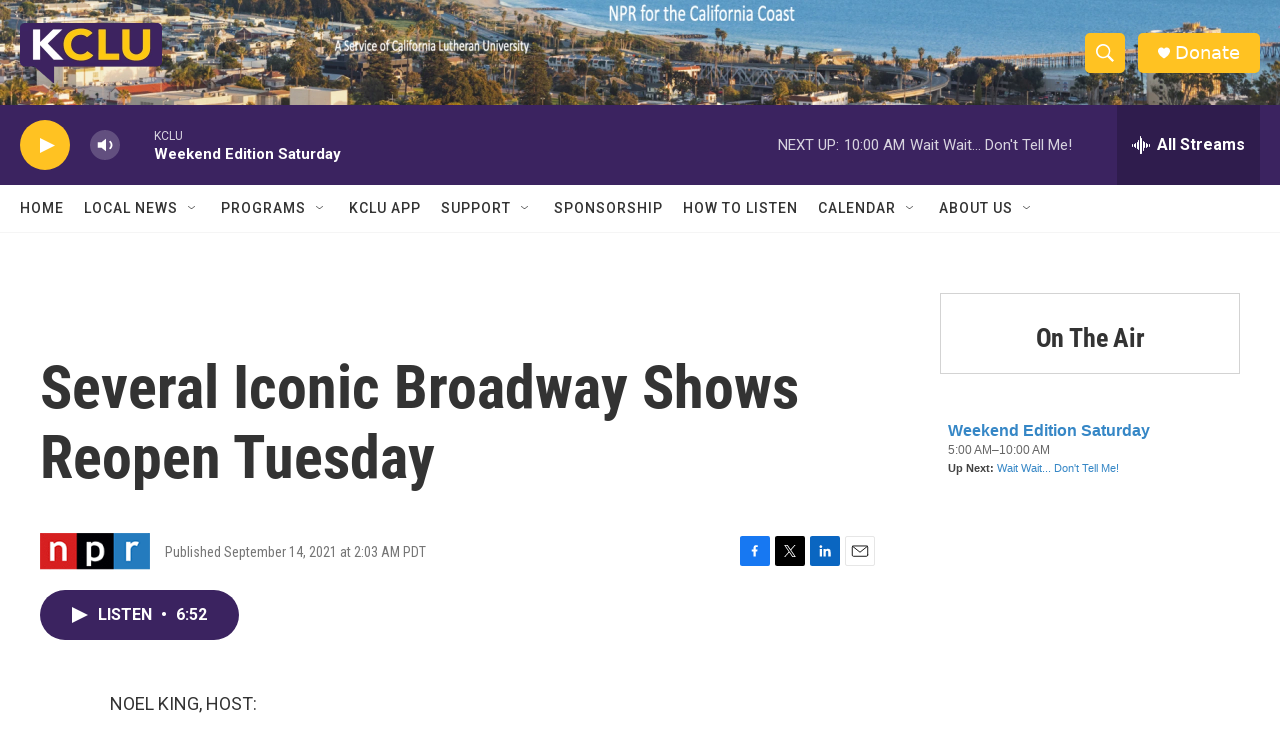

--- FILE ---
content_type: text/html; charset=utf-8
request_url: https://www.google.com/recaptcha/api2/aframe
body_size: 269
content:
<!DOCTYPE HTML><html><head><meta http-equiv="content-type" content="text/html; charset=UTF-8"></head><body><script nonce="IN3oJjxh5JCjvzlEwATXlg">/** Anti-fraud and anti-abuse applications only. See google.com/recaptcha */ try{var clients={'sodar':'https://pagead2.googlesyndication.com/pagead/sodar?'};window.addEventListener("message",function(a){try{if(a.source===window.parent){var b=JSON.parse(a.data);var c=clients[b['id']];if(c){var d=document.createElement('img');d.src=c+b['params']+'&rc='+(localStorage.getItem("rc::a")?sessionStorage.getItem("rc::b"):"");window.document.body.appendChild(d);sessionStorage.setItem("rc::e",parseInt(sessionStorage.getItem("rc::e")||0)+1);localStorage.setItem("rc::h",'1769275086865');}}}catch(b){}});window.parent.postMessage("_grecaptcha_ready", "*");}catch(b){}</script></body></html>

--- FILE ---
content_type: text/javascript; charset=utf-8
request_url: https://api.composer.nprstations.org/v1/widget/558c1842e1c897dfd889bb16/now?bust=214637300&callback=jQuery172021555633926927165_1769275085226&format=jsonp&date=2026-01-24&times=true&_=1769275085645
body_size: 409
content:
/**/ typeof jQuery172021555633926927165_1769275085226 === 'function' && jQuery172021555633926927165_1769275085226("<!--NOW PLAYING WIDGET --><div class=\"whatson-block\"><div class=\"whatson-program\"><a href=\"https://www.npr.org/programs/weekend-edition-saturday/\" target=\"_blank\" class=\"whatson-programName\">Weekend Edition Saturday</a><span>5:00 AM&#8211;10:00 AM</span></div><p><b>Up Next: </b><a href=\"http://www.npr.org/programs/wait-wait-dont-tell-me/\" target=\"_blank\">Wait Wait... Don't Tell Me!</a></p></div>");